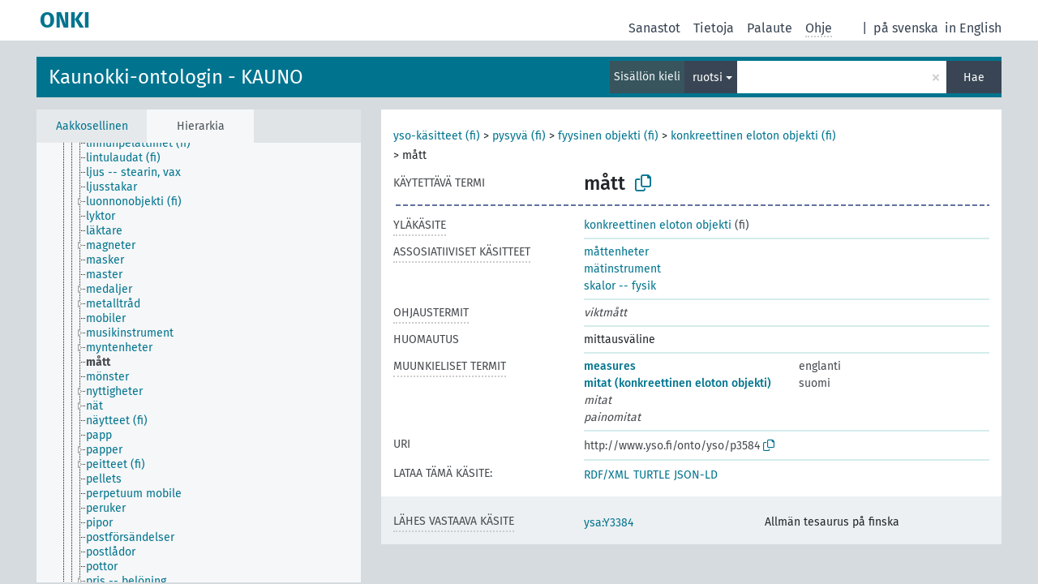

--- FILE ---
content_type: text/html; charset=UTF-8
request_url: http://light.onki.fi/kauno/fi/page/?clang=sv&uri=http%3A%2F%2Fwww.yso.fi%2Fonto%2Fyso%2Fp3584
body_size: 5030
content:
<!DOCTYPE html>
<html dir="ltr" lang="fi" prefix="og: https://ogp.me/ns#">
<head>
<base href="http://light.onki.fi/">
<link rel="shortcut icon" href="favicon.ico">
<meta http-equiv="X-UA-Compatible" content="IE=Edge">
<meta http-equiv="Content-Type" content="text/html; charset=UTF-8">
<meta name="viewport" content="width=device-width, initial-scale=1.0">
<meta name="format-detection" content="telephone=no">
<meta name="generator" content="Skosmos 2.18">
<meta name="title" content="mått - KAUNO - ONKI">
<meta property="og:title" content="mått - KAUNO - ONKI">
<meta name="description" content="Käsite mått sanastossa Kaunokki-ontologin - KAUNO">
<meta property="og:description" content="Käsite mått sanastossa Kaunokki-ontologin - KAUNO">
<link rel="canonical" href="http://light.onki.fi/kauno/fi/page/?clang=sv&amp;uri=http%3A%2F%2Fwww.yso.fi%2Fonto%2Fyso%2Fp3584">
<meta property="og:url" content="http://light.onki.fi/kauno/fi/page/?clang=sv&amp;uri=http%3A%2F%2Fwww.yso.fi%2Fonto%2Fyso%2Fp3584">
<meta property="og:type" content="website">
<meta property="og:site_name" content="ONKI">
<link href="vendor/twbs/bootstrap/dist/css/bootstrap.min.css" media="screen, print" rel="stylesheet" type="text/css">
<link href="vendor/vakata/jstree/dist/themes/default/style.min.css" media="screen, print" rel="stylesheet" type="text/css">
<link href="vendor/davidstutz/bootstrap-multiselect/dist/css/bootstrap-multiselect.min.css" media="screen, print" rel="stylesheet" type="text/css">
<link href="resource/css/fira.css" media="screen, print" rel="stylesheet" type="text/css">
<link href="resource/fontawesome/css/fontawesome.css" media="screen, print" rel="stylesheet" type="text/css">
<link href="resource/fontawesome/css/regular.css" media="screen, print" rel="stylesheet" type="text/css">
<link href="resource/fontawesome/css/solid.css" media="screen, print" rel="stylesheet" type="text/css">
<link href="resource/css/styles.css" media="screen, print" rel="stylesheet" type="text/css">

<title>mått - KAUNO - ONKI</title>
</head>
<body class="vocab-kauno">
  <noscript>
    <strong>Pahoittelut, mutta Skosmos ei toimi kunnolla ilman JavaScript-tukea. Ole hyvä ja ota se käyttöön.</strong>
  </noscript>
  <a id="skiptocontent" href="kauno/fi/page/?clang=sv&amp;uri=http%3A%2F%2Fwww.yso.fi%2Fonto%2Fyso%2Fp3584#maincontent">Hyppää sisältöön</a>
  <div class="topbar-container topbar-white">
    <div class="topbar topbar-white">
      <div id="topbar-service-helper">
  <a
              class="service-fi"
        href="fi/?clang=sv"><h1 id="service-name">ONKI</h1></a>
</div>
<div id="topbar-language-navigation">
<div id="language"><span class="navigation-font">|</span>
          <a id="language-sv" class="navigation-font" href="kauno/sv/page/?clang=sv&amp;uri=http%3A%2F%2Fwww.yso.fi%2Fonto%2Fyso%2Fp3584"> på svenska</a>
        <a id="language-en" class="navigation-font" href="kauno/en/page/?clang=sv&amp;uri=http%3A%2F%2Fwww.yso.fi%2Fonto%2Fyso%2Fp3584"> in English</a>
    </div>
<div id="navigation">
  <a href="fi/?clang=sv" id="navi1" class="navigation-font" >
  Sanastot  </a>
  <a href="fi/about?clang=sv" id="navi2" class="navigation-font">
  Tietoja  </a>
  <a href="kauno/fi/feedback?clang=sv" id="navi3" class="navigation-font">
  Palaute  </a>
  <span class="skosmos-tooltip-wrapper skosmos-tooltip t-bottom" id="navi4" tabindex="0" data-title="Kun viet kursorin pisteillä alleviivatun tekstin kohdalle, saat ominaisuuteen liittyviä ohjeita. &#xa; &#xa; Voit määrittää hakusanan katkaisun käyttämällä tähtimerkkiä. Kokeile esimerkiksi: *eläimet tai: *patentti*. Jos et käytä tähtimerkkiä haku tehdään käyttäen loppukatkaisua.">
    <span class="navigation-font">Ohje</span>
  </span>
</div>
</div>

<!-- top-bar ENDS HERE -->
    </div>
  </div>
    <div class="headerbar">
    <div class="header-row"><div class="headerbar-coloured"></div><div class="header-left">
  <h1><a href="kauno/fi/?clang=sv">Kaunokki-ontologin - KAUNO</a></h1>
</div>
<div class="header-float">
      <h2 class="sr-only">Hae sanastosta</h2>
    <div class="search-vocab-text"><p>Sisällön kieli</p></div>
    <form class="navbar-form" role="search" name="text-search" action="kauno/fi/search">
    <input style="display: none" name="clang" value="sv" id="lang-input">
    <div class="input-group">
      <div class="input-group-btn">
        <label class="sr-only" for="lang-dropdown-toggle">Sisällön ja haun kieli</label>
        <button type="button" class="btn btn-default dropdown-toggle" data-bs-toggle="dropdown" aria-expanded="false" id="lang-dropdown-toggle">ruotsi<span class="caret"></span></button>
        <ul class="dropdown-menu" aria-labelledby="lang-dropdown-toggle">
                            <li><a class="dropdown-item" href="kauno/fi/page/?clang=en&amp;uri=http%3A%2F%2Fwww.yso.fi%2Fonto%2Fyso%2Fp3584" class="lang-button" hreflang="en">englanti</a></li>
                    <li><a class="dropdown-item" href="kauno/fi/page/?clang=sv&amp;uri=http%3A%2F%2Fwww.yso.fi%2Fonto%2Fyso%2Fp3584" class="lang-button" hreflang="sv">ruotsi</a></li>
                    <li><a class="dropdown-item" href="kauno/fi/page/?uri=http%3A%2F%2Fwww.yso.fi%2Fonto%2Fyso%2Fp3584" class="lang-button" hreflang="fi">suomi</a></li>
                            <li>
            <a class="dropdown-item" href="kauno/fi/page/?uri=http://www.yso.fi/onto/yso/p3584&amp;clang=sv&amp;anylang=on"
              class="lang-button" id="lang-button-all">kaikilla kielillä</a>
            <input name="anylang" type="checkbox">
          </li>
        </ul>
      </div><!-- /btn-group -->
      <label class="sr-only" for="search-field">Syötä haettava termi</label>
      <input id="search-field" type="text" class="form-control" name="q" value="">
      <div class="input-group-btn">
        <label class="sr-only" for="search-all-button">Suorita haku</label>
        <button id="search-all-button" type="submit" class="btn btn-primary">Hae</button>
      </div>
    </div>
      </form>
</div>
</div>  </div>
    <div class="main-container">
        <div id="sidebar">
          <div class="sidebar-buttons">
                <h2 class="sr-only">Sivupalkin lista: listaa ja selaa käsitteitä eri kriteerien mukaan</h2>
        <ul class="nav nav-tabs">
                                      <h3 class="sr-only">Listaa käsitteet aakkosittain</h3>
                    <li id="alpha" class="nav-item"><a class="nav-link" href="kauno/fi/index?clang=sv">Aakkosellinen</a></li>
                                                  <h3 class="sr-only">Listaa käsitteet hierarkian mukaan</h3>
                    <li id="hierarchy" class="nav-item">
            <a class="nav-link active" href="#" id="hier-trigger"
                        >Hierarkia            </a>
          </li>
                                                </ul>
      </div>
      
            <h4 class="sr-only">Listaa käsitteet aakkosittain</h4>
            <div class="sidebar-grey  concept-hierarchy">
        <div id="alphabetical-menu">
                  </div>
              </div>
        </div>
    
            <main id="maincontent" tabindex="-1">
            <div class="content">
        <div id="content-top"></div>
                     <h2 class="sr-only">Käsitteen tiedot</h2>
            <div class="concept-info">
      <div class="concept-main">
              <div class="row">
                                      <div class="crumb-path">
                        <a class="propertyvalue bread-crumb" href="kauno/fi/page/?clang=sv&amp;uri=http%3A%2F%2Fwww.yso.fi%2Fonto%2Fyso%2Fp4205">yso-käsitteet (fi)</a><span class="bread-crumb"> > </span>
                                                <a class="propertyvalue bread-crumb" href="kauno/fi/page/?clang=sv&amp;uri=http%3A%2F%2Fwww.yso.fi%2Fonto%2Fyso%2Fp4762">pysyvä (fi)</a><span class="bread-crumb"> > </span>
                                                <a class="propertyvalue bread-crumb" href="kauno/fi/page/?clang=sv&amp;uri=http%3A%2F%2Fwww.yso.fi%2Fonto%2Fyso%2Fp1435">fyysinen objekti (fi)</a><span class="bread-crumb"> > </span>
                                                <a class="propertyvalue bread-crumb" href="kauno/fi/page/?clang=sv&amp;uri=http%3A%2F%2Fwww.yso.fi%2Fonto%2Fyso%2Fp207">konkreettinen eloton objekti (fi)</a><span class="bread-crumb"> > </span>
                                                <span class="bread-crumb propertylabel-pink">mått</span>
                                                </div>
                          </div>
            <div class="row property prop-preflabel"><div class="property-label property-label-pref"><h3 class="versal">
                                      Käytettävä termi
                      </h3></div><div class="property-value-column"><span class="prefLabel conceptlabel" id="pref-label">mått</span>
                        &nbsp;
        <button type="button" data-bs-toggle="tooltip" data-bs-placement="button" title="Copy to clipboard" class="btn btn-default btn-xs copy-clipboard" for="#pref-label"><span class="fa-regular fa-copy"></span></button></div><div class="col-md-12"><div class="preflabel-spacer"></div></div></div>
                       <div class="row property prop-skos_broader">
          <div class="property-label">
            <h3 class="versal               property-click skosmos-tooltip-wrapper skosmos-tooltip t-top" data-title="Merkitykseltään laajempi käsite/termi.
              ">
                              Yläkäsite
                          </h3>
          </div>
          <div class="property-value-column"><div class="property-value-wrapper">
                <ul>
                     <li>
                                                                               <a href="kauno/fi/page/?clang=sv&amp;uri=http%3A%2F%2Fwww.yso.fi%2Fonto%2Fyso%2Fp207"> konkreettinen eloton objekti</a>
                                                <span class="versal"> (fi)</span>                                                      </li>
                </ul>
                </div></div></div>
                               <div class="row property prop-skos_related">
          <div class="property-label">
            <h3 class="versal               property-click skosmos-tooltip-wrapper skosmos-tooltip t-top" data-title="Läheisesti käsitteen/termin aiheeseen liittyvät käsitteet/termit.
              ">
                              Assosiatiiviset käsitteet
                          </h3>
          </div>
          <div class="property-value-column"><div class="property-value-wrapper">
                <ul>
                     <li>
                                                                               <a href="kauno/fi/page/?clang=sv&amp;uri=http%3A%2F%2Fwww.yso.fi%2Fonto%2Fyso%2Fp4366"> måttenheter</a>
                                                                                                      </li>
                     <li>
                                                                               <a href="kauno/fi/page/?clang=sv&amp;uri=http%3A%2F%2Fwww.yso.fi%2Fonto%2Fyso%2Fp3583"> mätinstrument</a>
                                                                                                      </li>
                     <li>
                                                                               <a href="kauno/fi/page/?clang=sv&amp;uri=http%3A%2F%2Fwww.yso.fi%2Fonto%2Fyso%2Fp4365"> skalor  -- fysik</a>
                                                                                                      </li>
                </ul>
                </div></div></div>
                               <div class="row property prop-skos_altLabel">
          <div class="property-label">
            <h3 class="versal               property-click skosmos-tooltip-wrapper skosmos-tooltip t-top" data-title="Käsitteeseen ohjaavat termit.
              ">
                              Ohjaustermit
                          </h3>
          </div>
          <div class="property-value-column"><div class="property-value-wrapper">
                <ul>
                     <li>
                                                                 <span class="replaced">viktmått</span>
                                      </li>
                </ul>
                </div></div></div>
                               <div class="row property prop-rdfs_comment">
          <div class="property-label">
            <h3 class="versal              ">
                              Huomautus
                          </h3>
          </div>
          <div class="property-value-column"><div class="property-value-wrapper">
                <ul>
                     <li>
                                                                 <span>mittausväline</span>
                                      </li>
                </ul>
                </div></div></div>
                                <div class="row property prop-other-languages">
        <div class="property-label"><h3 class="versal property-click skosmos-tooltip-wrapper skosmos-tooltip t-top" data-title="Käsitteen termit muilla kielillä." >Muunkieliset termit</h3></div>
        <div class="property-value-column">
          <div class="property-value-wrapper">
            <ul>
                                          <li class="row other-languages first-of-language">
                <div class="col-6 versal versal-pref">
                                                      <a href='kauno/fi/page/?clang=en&amp;uri=http%3A%2F%2Fwww.yso.fi%2Fonto%2Fyso%2Fp3584' hreflang='en'>measures</a>
                                  </div>
                <div class="col-6 versal"><p>englanti</p></div>
              </li>
                                                        <li class="row other-languages first-of-language">
                <div class="col-6 versal versal-pref">
                                                      <a href='kauno/fi/page/?uri=http%3A%2F%2Fwww.yso.fi%2Fonto%2Fyso%2Fp3584' hreflang='fi'>mitat (konkreettinen eloton objekti)</a>
                                  </div>
                <div class="col-6 versal"><p>suomi</p></div>
              </li>
                            <li class="row other-languages">
                <div class="col-6 versal replaced">
                                    mitat
                                  </div>
                <div class="col-6 versal"></div>
              </li>
                            <li class="row other-languages">
                <div class="col-6 versal replaced">
                                    painomitat
                                  </div>
                <div class="col-6 versal"></div>
              </li>
                                        </ul>
          </div>
        </div>
      </div>
              <div class="row property prop-uri">
            <div class="property-label"><h3 class="versal">URI</h3></div>
            <div class="property-value-column">
                <div class="property-value-wrapper">
                    <span class="versal uri-input-box" id="uri-input-box">http://www.yso.fi/onto/yso/p3584</span>
                    <button type="button" data-bs-toggle="tooltip" data-bs-placement="button" title="Copy to clipboard" class="btn btn-default btn-xs copy-clipboard" for="#uri-input-box">
                      <span class="fa-regular fa-copy"></span>
                    </button>
                </div>
            </div>
        </div>
        <div class="row">
            <div class="property-label"><h3 class="versal">Lataa tämä käsite:</h3></div>
            <div class="property-value-column">
<span class="versal concept-download-links"><a href="rest/v1/kauno/data?uri=http%3A%2F%2Fwww.yso.fi%2Fonto%2Fyso%2Fp3584&amp;format=application/rdf%2Bxml">RDF/XML</a>
          <a href="rest/v1/kauno/data?uri=http%3A%2F%2Fwww.yso.fi%2Fonto%2Fyso%2Fp3584&amp;format=text/turtle">
            TURTLE</a>
          <a href="rest/v1/kauno/data?uri=http%3A%2F%2Fwww.yso.fi%2Fonto%2Fyso%2Fp3584&amp;format=application/ld%2Bjson">JSON-LD</a>
        </span>            </div>
        </div>
      </div>
      <!-- appendix / concept mapping properties -->
      <div
          class="concept-appendix hidden"
          data-concept-uri="http://www.yso.fi/onto/yso/p3584"
          data-concept-type="skos:Concept"
          >
      </div>
    </div>
    
  

<template id="property-mappings-template">
    {{#each properties}}
    <div class="row{{#ifDeprecated concept.type 'skosext:DeprecatedConcept'}} deprecated{{/ifDeprecated}} property prop-{{ id }}">
        <div class="property-label"><h3 class="versal{{#ifNotInDescription type description}} property-click skosmos-tooltip-wrapper skosmos-tooltip t-top" data-title="{{ description }}{{/ifNotInDescription}}">{{label}}</h3></div>
        <div class="property-value-column">
            {{#each values }} {{! loop through ConceptPropertyValue objects }}
            {{#if prefLabel }}
            <div class="row">
                <div class="col-5">
                    <a class="versal" href="{{hrefLink}}">{{#if notation }}<span class="versal">{{ notation }} </span>{{/if}}{{ prefLabel }}</a>
                    {{#ifDifferentLabelLang lang }}<span class="propertyvalue"> ({{ lang }})</span>{{/ifDifferentLabelLang}}
                </div>
                {{#if vocabName }}
                    <span class="appendix-vocab-label col-7">{{ vocabName }}</span>
                {{/if}}
            </div>
            {{/if}}
            {{/each}}
        </div>
    </div>
    {{/each}}
</template>

        <div id="content-bottom"></div>
      </div>
    </main>
            <footer id="footer"></footer>
  </div>
  <script>
<!-- translations needed in javascript -->
var noResultsTranslation = "Ei tuloksia";
var loading_text = "Ladataan sisältöä";
var loading_failed_text = "Virhe: Lisätulosten haku epäonnistui!";
var loading_retry_text = "Yritä uudelleen";
var jstree_loading = "Ladataan ...";
var results_disp = "Näytetään kaikki %d tulosta";
var all_vocabs  = "kaikista sanastoista";
var n_selected = "sanastosta";
var missing_value = "Kenttä on pakollinen";
var expand_paths = "näytä kaikki # polkua";
var expand_propvals = "näytä kaikki # arvoa";
var hiertrans = "Hierarkia";
var depr_trans = "Käytöstä poistettu käsite";
var sr_only_translations = {
  hierarchy_listing: "Hierarkian mukainen lista käsitteistä",
  groups_listing: "Hierarkian mukainen lista käsitteistä ja ryhmistä",
};

<!-- variables passed through to javascript -->
var lang = "fi";
var content_lang = "sv";
var vocab = "kauno";
var uri = "http://www.yso.fi/onto/yso/p3584";
var prefLabels = [{"lang": "sv","label": "mått"}];
var uriSpace = "http://www.yso.fi/onto/kauno/";
var showNotation = true;
var sortByNotation = null;
var languageOrder = ["sv","fi","en"];
var vocShortName = "KAUNO";
var explicitLangCodes = false;
var pluginParameters = [];
</script>

<script type="application/ld+json">
{"@context":{"skos":"http://www.w3.org/2004/02/skos/core#","isothes":"http://purl.org/iso25964/skos-thes#","rdfs":"http://www.w3.org/2000/01/rdf-schema#","owl":"http://www.w3.org/2002/07/owl#","dct":"http://purl.org/dc/terms/","dc11":"http://purl.org/dc/elements/1.1/","uri":"@id","type":"@type","lang":"@language","value":"@value","graph":"@graph","label":"rdfs:label","prefLabel":"skos:prefLabel","altLabel":"skos:altLabel","hiddenLabel":"skos:hiddenLabel","broader":"skos:broader","narrower":"skos:narrower","related":"skos:related","inScheme":"skos:inScheme","schema":"http://schema.org/","wd":"http://www.wikidata.org/entity/","wdt":"http://www.wikidata.org/prop/direct/","kauno":"http://www.yso.fi/onto/kauno/"},"graph":[{"uri":"http://www.yso.fi/onto/yso/conceptscheme","type":"skos:ConceptScheme"},{"uri":"http://www.yso.fi/onto/yso/p19384","skos:narrowMatch":{"uri":"http://www.yso.fi/onto/yso/p3584"}},{"uri":"http://www.yso.fi/onto/yso/p207","type":"skos:Concept","narrower":{"uri":"http://www.yso.fi/onto/yso/p3584"},"prefLabel":{"lang":"fi","value":"konkreettinen eloton objekti"}},{"uri":"http://www.yso.fi/onto/yso/p3583","type":"skos:Concept","prefLabel":[{"lang":"en","value":"measuring devices"},{"lang":"sv","value":"mätinstrument"},{"lang":"fi","value":"mittauslaitteet"}],"related":{"uri":"http://www.yso.fi/onto/yso/p3584"}},{"uri":"http://www.yso.fi/onto/yso/p3584","type":"skos:Concept","rdfs:comment":"mittausväline","altLabel":[{"lang":"fi","value":"painomitat"},{"lang":"sv","value":"viktmått"},{"lang":"fi","value":"mitat"}],"broader":{"uri":"http://www.yso.fi/onto/yso/p207"},"skos:closeMatch":{"uri":"http://www.yso.fi/onto/ysa/Y3384"},"inScheme":{"uri":"http://www.yso.fi/onto/yso/conceptscheme"},"prefLabel":[{"lang":"fi","value":"mitat (konkreettinen eloton objekti)"},{"lang":"sv","value":"mått"},{"lang":"en","value":"measures"}],"related":[{"uri":"http://www.yso.fi/onto/yso/p4366"},{"uri":"http://www.yso.fi/onto/yso/p4365"},{"uri":"http://www.yso.fi/onto/yso/p3583"}]},{"uri":"http://www.yso.fi/onto/yso/p4365","type":"skos:Concept","prefLabel":[{"lang":"sv","value":"skalor  -- fysik"},{"lang":"en","value":"scales"},{"lang":"fi","value":"mitta-asteikot"}],"related":{"uri":"http://www.yso.fi/onto/yso/p3584"}},{"uri":"http://www.yso.fi/onto/yso/p4366","type":"skos:Concept","prefLabel":[{"lang":"en","value":"units of measurement"},{"lang":"sv","value":"måttenheter"},{"lang":"fi","value":"mittayksiköt"}],"related":{"uri":"http://www.yso.fi/onto/yso/p3584"}}]}
</script>
<script src="vendor/components/jquery/jquery.min.js"></script>
<script src="vendor/components/handlebars.js/handlebars.min.js"></script>
<script src="vendor/vakata/jstree/dist/jstree.min.js"></script>
<script src="vendor/twitter/typeahead.js/dist/typeahead.bundle.min.js"></script>
<script src="vendor/davidstutz/bootstrap-multiselect/dist/js/bootstrap-multiselect.min.js"></script>
<script src="vendor/twbs/bootstrap/dist/js/bootstrap.bundle.js"></script>
<script src="vendor/etdsolutions/waypoints/jquery.waypoints.min.js"></script>
<script src="vendor/newerton/jquery-mousewheel/jquery.mousewheel.min.js"></script>
<script src="vendor/pamelafox/lscache/lscache.min.js"></script>
<script src="resource/js/config.js"></script>
<script src="resource/js/hierarchy.js"></script>
<script src="resource/js/groups.js"></script>
<script src="resource/js/scripts.js"></script>
<script src="resource/js/docready.js"></script>

    </body>
</html>
